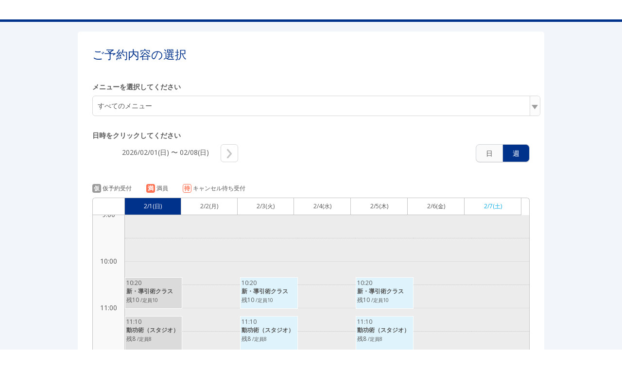

--- FILE ---
content_type: text/html;charset=UTF-8
request_url: https://airrsv.net/fukuokadougakuin/calendar
body_size: 6285
content:



<!DOCTYPE HTML>
<html lang="ja">
    <head>
        <meta http-equiv="cache-control" content="no-cache, no-store, must-revalidate, private">
        <meta http-equiv="pragma" content="no-cache">
        <meta http-equiv="expires" content="-1">
        <meta name="format-detection" content="telephone=no">
        
            
            
            
        
  <meta charset="utf-8">
  <meta http-equiv="X-UA-Compatible" content="IE=edge">
  <meta name="viewport" content="width=device-width,initial-scale=1,maximum-scale=1,user-scalable=no">
  
  
    
    
      
      
        <title>ご予約内容の選択｜福岡道学院</title>
      
    
    
    
  
  <link rel="stylesheet" href="//cdn.airrsv.net/css/common.css?date=20260127041717">
  <link rel="stylesheet" href="https://fonts.googleapis.com/css?family=Open+Sans:400,600">

  <!--[if lt IE 9]>
  <script src="//cdn.airrsv.net/js/lib/html5shiv.min.js?date=20260127041717"></script>
  <![endif]-->

  
    <script type="application/ld+json">
      { "@context": "https://schema.org", "@type": "Organization", "name": "Airリザーブ", "url": "https://airrsv.net/fukuokadougakuin/calendar", "sameAs": "https://airregi.jp/reserve/", "logo": "https://cdn.airregi.jp/reserve/img/common/fb_logo.png", "description": "「Airリザーブ」は、株式会社リクルートが提供する予約システムです。初めての方でもカンタンに利用でき、予約管理業務の効率化と予約数・売上アップをサポートします。" }
    </script>
  



        <style>
            .scheduleTbl.is-scheduleBody .scheduleBodyCell.tdCell .cellListItem:first-child {
                border-top: 1px solid transparent;
            }

            .scheduleTbl.is-scheduleBody .scheduleBodyCell.thCell .cellList .cellListItem {
                height: 96px;
            }
            .scheduleTbl.is-scheduleBody .scheduleBodyCell.thCell .cellList .cellListItem:first-child {
                height: 80px;
                margin-top: -6px;
            }
            .scheduleTbl.is-scheduleBody .scheduleBodyCell.thCell .cellList {
                width: 100%;
                /* margin-top: 3px; */
            }
            .scheduleTbl.is-scheduleBody .scheduleBodyCell.tdCell .cellListItem:first-child {
                height: 0px;
            }

            .cellList.KeyMIN_10 .cellListItem {
                height: 15px !important;
            }
            .cellList.KeyMIN_15 .cellListItem {
                height: 23px !important;
            }
            .cellList.KeyMIN_20 .cellListItem {
                height: 31px !important;
            }
            .cellList.KeyMIN_30 .cellListItem {
                height: 47px !important;
            }
            .cellList.KeyHOUR_01 .cellListItem {
                height: 95px !important;
            }
            .scheduleTbl.is-scheduleBody .scheduleBodyCell.tdCell .cellListItem:nth-child(even) {
                border-top: 1px dotted #c2c2c2;
            }
        </style>

        
        
    </head>
    <body class="userCustomColor06">
        
        <div class="ly-wrapper">
            
                

<header id="style-header" class="ly-header">
  <div class="ly-headerInner">
    <h1 class="siteTitle">
    
    </h1>
  </div>
</header>
            

            
            <main class="ly-main">
                


	
	
		
	


                
                <section class="ly-mainSectionLv1 is-scheduleBox">
                    <h1 class="hdLv1">ご予約内容の選択</h1>

                    <div data-bind="visible: !isMenuEmpty()">
                        



                    </div>

                    <p class="ly-mainMsg is-explanation is-bold" data-bind="visible: !isMenuEmpty()">
                        メニューを選択してください
                    </p>

                    
                    <p class="ly-mainMsg is-alert" style="display:none" data-bind="visible: isMenuEmpty()">
                        選択可能な予約メニューがありません。<br>
                        店舗までお問い合わせください。
                    </p>
                    

                    
                    <div class="scheduleCtl" data-bind="visible: !isMenuEmpty()" >
                        
                        

<input type="hidden" id="isLessonType" value="" />
<div class="categorizeBox is-service type-lesson" id="js-categorizeService" data-bind="event: { click: function(data, event) { stopEvent(data, event, 'menu') } }">

    <p id="menuCategorizeTitle" class="categorizeTitle js-categorizeTitle"></p>
   
    <!-- [メニューリスト] -->
    <ul class="categorizeList js-categorizeList" id="menuId" style="display: none;">
        <!-- ko if: isLessonCalendarType() -->
            <li class="categorizeListItem js-categorizeListItem is-allCategory" data-bind="click: menuListClickTrigger.bind($data, $element)"><a href="">すべてのメニュー</a></li>
        <!-- /ko -->
        <!-- ko foreach: menuList -->
        <li id="menuCategorizeListItem" class="categorizeListItem js-categorizeListItem" data-bind="click: $parents[0].menuListClickTrigger.bind($data, $element)">
            <div data-bind="if: caption">
                <a href=""><span class="menuNm" data-bind="text: menuNm"></span><span class="catchPhrase dropDownCatchPhrase" data-bind="text: '：' + caption "></span>
                <!-- ko if: settlementMethodKbn -->
                <!-- ko if: settlementMethodKbn && settlementMethodKbn.length === 1 && settlementMethodKbn[0] === 'KeyONLINE' -->
                <div class='display-flex dropdown-card-icon'><span class='ico-card'></span><p class='settlementMethodKbnOnlineP pullDown'>オンライン決済専用</p></div>
                <!-- /ko -->
                <!-- /ko -->
            </a>
            </div>
            <div data-bind="ifnot: caption">
                <a href=""><span class="menuNm" data-bind="text: menuNm"></span>
                <!-- ko if: settlementMethodKbn -->
                <!-- ko if: settlementMethodKbn && settlementMethodKbn.length === 1 && settlementMethodKbn[0] === 'KeyONLINE' -->
                <div class='display-flex dropdown-card-icon'><span class='ico-card'></span><p class='settlementMethodKbnOnlineP pullDown'>オンライン決済専用</p></div>
                <!-- /ko -->
                <!-- /ko -->
                </a>
            </div>
        </li>
        <!-- /ko -->
    </ul>
</div>
<!-- ko if: menuSettlementMethodKbn() === 'KeyONLINE' -->
<div class="notation type-lesson">
    <table class="notation is-amount" data-bind="visible: menuSettlementMethodKbn() === 'KeyONLINE'">
        <tbody>
            <td valign="top">料金<span class="amoutTax">（税込）</span>：</td>
            <td><span data-bind="html: btlAmount"></span> 円/ 人</td>
        </tbody>
    </table>
</div>
<!-- /ko -->
<!-- [リソースの選択] -->
<div class="categorizeBox is-resorce type-lesson resource" id="js-categorizeResorce" data-bind="event: { click: function(data, event) { stopEvent(data, event, 'resource') } }, visible: resrcSchdlList() && resrcSchdlList().length > 0" style="display: none;">
    <p id="resrcCategorizeTitle" class="categorizeTitle js-categorizeTitle"><span class="icn icnCategorizeArrowR"></span></p>
    <!-- [リソースリスト] -->
    <ul class="categorizeList js-categorizeList">
        <li class="categorizeListItem js-categorizeListItem resource is-allCategory" id="js-allResorce" data-bind="click: resourceClickTrigger.bind($data, $element)">すべてのリソース</li>
        <!-- ko foreach: resrcSchdlList -->
        <li class="categorizeListItem resource js-categorizeListItem">
            <!-- ko text: resrcSchdlDto.schdlNm -->
            <!-- /ko -->
            <span class="icn icnNext"></span>
        </li>
        <!-- /ko -->
    </ul>
    <!-- [個別リソースリスト] -->
    <ul class="categorizeChildList js-categorizeListItemTarget">
        <!-- ko foreach: { data: resrcSchdlList, as: 'resrcGrp' }  -->
        <li class="childListItemLv1 js-childListItem">
            <ul class="childListLv2">
                <li class="childListItemLv2">
                    <a href="" data-bind="attr: {'resrcSchdlId': resrcSchdlDto.resrcSchdlId}, click: $parents[0].resourceClickTrigger.bind($data, $element)">すべてを選択</a>
                </li>
                <!-- ko foreach: { data: resrcSchdlItemDtoList.dtos, as: 'resrc' } -->
                <li class="childListItemLv2">
                    <a href="" data-bind="text: resrc.schdlNm, click: $parents[1].resourceClickTrigger.bind($data, $element)"></a>
                </li>
                <!-- /ko -->
            </ul>
        </li>
        <!-- /ko -->
    </ul>
</div>

                            
                            <div class="ctlListWrap">
                                <p class="ly-mainMsg is-explanation is-bold" data-bind="visible: !isMenuEmpty()">
                                    日時をクリックしてください
                                </p>

                                <ul class="selectDateList radioList type-listH" data-bind="visible: !isMenuEmpty()">

                                    <li>
                                        <input type="radio" name="scheduleCtlCheck1" id="btnDay" checked="checked" value="day" data-bind="checked: viewMode">
                                        <label for="btnDay" data-bind="click: changeToDayView">日</label>
                                </li>
                                <li>
                                    <input type="radio" name="scheduleCtlCheck1" id="btnWeek" value="week" data-bind="checked: viewMode">
                                    <label for="btnWeek" data-bind="click: changeToWeekView">週</label>
                                </li>

                            </ul>

                            
                            <ul class="navigationList type-listH">
                                <li class="ctlListItem listPrev" data-bind="click: prevPeriod, visible: prevPeriodBtnVisible">
                                    <span class="icn icnPrev"></span>
                                </li>
                                <li class="ctlListItem listDate" data-bind="text: displayPeriod"></li>
                                <li class="ctlListItem listNext" data-bind="click: nextPeriod, visible: nextPeriodBtnVisible">
                                    <span class="icn icnNext"></span>
                                </li>
                            </ul>
                        </div>

                    </div>

                    
                    <ul class="scheduleStatusList listH">
                        <li class="scheduleStatus type-lesson">
                            <span class="statusIcn is-tmp">仮</span>仮予約受付
                        </li>
                        <li class="scheduleStatus type-lesson">
                            <span class="statusIcn is-full">満</span>満員
                        </li>
                        <li class="scheduleStatus type-lesson">
                            <span class="statusIcn is-cancelWait">待</span>キャンセル待ち受付
                        </li>
                        <!-- ko if: smartPhoneFlag() === false -->
                        <li class="scheduleStatus type-lesson">
                            <div class='statusIcn display-flex'>
                                <span class='ico-card'></span>
                                
                                
                            </div>
                        </li>
                        <!-- /ko -->
                    </ul>
                    <!-- ko if: smartPhoneFlag() -->
                    
                    
                    <!-- /ko -->
                    <input type="hidden" value="KeyLESSON_SCHDL" name="defaultSchdlType" id="defaultSchdlType" />
                    <table class="scheduleTbl is-scheduleHeader" data-bind="css: {'type-day': !isWeekViewMode(),  'type-week': isWeekViewMode() }">
                        <thead>
                            <tr>
                                <th class="scheduleHeaderCell thCell"></th>

                                <!--ko foreach: calendarHeader -->
                                <td class="scheduleHeader--day" data-bind="html:$parents[0].fmtHeaderDate($data), css: {'is-today': $parents[0].isToday($data)() && $parents[0].isWeekViewMode()}">
                                </td>
                                <!--/ko -->
                            </tr>
                        </thead>
                    </table>

                    <div class="scheduleTblWrap" id="js-scheduleTblWrap">
                        <table class="scheduleTbl is-scheduleBody type-week type-lesson" data-bind="css: {'is-noMenu': isMenuEmpty() }">
                            <tbody>
                                <tr>
                                    <th class="scheduleBodyCell thCell">
                            <div>
                                <ul class="cellList">
                                    
                                        <li class="cellListItem">0:00</li>
                                        
                                        <li class="cellListItem">1:00</li>
                                        
                                        <li class="cellListItem">2:00</li>
                                        
                                        <li class="cellListItem">3:00</li>
                                        
                                        <li class="cellListItem">4:00</li>
                                        
                                        <li class="cellListItem">5:00</li>
                                        
                                        <li class="cellListItem">6:00</li>
                                        
                                        <li class="cellListItem">7:00</li>
                                        
                                        <li class="cellListItem">8:00</li>
                                        
                                        <li class="cellListItem">9:00</li>
                                        
                                        <li class="cellListItem">10:00</li>
                                        
                                        <li class="cellListItem">11:00</li>
                                        
                                        <li class="cellListItem">12:00</li>
                                        
                                        <li class="cellListItem">13:00</li>
                                        
                                        <li class="cellListItem">14:00</li>
                                        
                                        <li class="cellListItem">15:00</li>
                                        
                                        <li class="cellListItem">16:00</li>
                                        
                                        <li class="cellListItem">17:00</li>
                                        
                                        <li class="cellListItem">18:00</li>
                                        
                                        <li class="cellListItem">19:00</li>
                                        
                                        <li class="cellListItem">20:00</li>
                                        
                                        <li class="cellListItem">21:00</li>
                                        
                                        <li class="cellListItem">22:00</li>
                                        
                                        <li class="cellListItem">23:00</li>
                                        
                                </ul>
                            </div>
                            </th>

                            <!--ko foreach: {data: calendarHeaderCnt }-->
                            <td class="scheduleBodyCell tdCell">
                                <div class="cellListWrap js-selectMenu" style="overflow: hidden;">

                                    <ul class="cellList KeyMIN_30">
                                        <!-- ko foreach: $parents[0].bookingDtRows -->
                                        <li class="cellListItem"></li>
                                        <!-- /ko -->
                                    </ul>

                                    <ul class="cellList is-data">
                                        <li class="cellListItem">
                                            <ul class="dataList" style="left:0;">
                                                <!-- ko foreach: $parents[0].getExpTermList($index()) -->
                                                
                                                <li class="dataListItem js-laneTarget is-rest"  style="top: 0px; height: 909px; width: 100%;" data-bind="style: {top: $data.top, height: $data.height}">
                                                </li>
                                                <!-- /ko -->
                                            </ul>

                                            
                                            
                                            <!-- ko if:  $parents[0].isLessonCalendarType() -->

                                            <ul class="dataList" style="left:0px;" data-bind="">
                                                <!-- ko foreach: $parents[0].displayLessonBookingData($context.$index) -->

                                                <li class="dataListItem js-lane" style="top:919px; height: 83px; width: 95%;" id="js-lane"
                                                    data-bind="style: {top: $parents[1].bookingTop($data.slotEntity),
                                                        height: $parents[1].bookingHeight($data.slotEntity),
							width: $parents[1].arrangeBookingWidth($data),
							left: $parents[1].arrangeBookingLeft($data)} ,
                                                        visible: $parents[1].filterMenuList($data) ,
                                                        css: $parents[1].labelCss($data)">

                                                    <a href="" class="dataLinkBox js-dataLinkBox" data-bind="click: $parents[1].displayBookingDetail.bind($data, $element)">
                                                        <dl>
                                                            <dt class="dataFromTime">
                                                                <!-- ko foreach: $parents[1].getBookingStatusDisplay($data) -->
                                                                <span class="scheduleStatus" data-bind="text: text, css: css ">待</span>
                                                                <!-- /ko -->
                                                                <span class="" data-bind="text: $parents[1].lessonFromTimeSplit($data.defaultFromDt)"></span>
                                                            </dt>
                                                            <!-- ko if: $parents[1].getCardSettlementDisplay($data) -->
                                                            <dt class="display-flex">
                                                                <span class='ico-card'></span>
                                                            </dt>
                                                            <!-- /ko -->
                                                            <dt class="dataTitle">
                                                            <!-- ko text: slotEntity.slotNm--><!-- /ko -->
                                                            </dt>
                                                            <dd class="dataNum"><span class="" data-bind="text: '残' + $parents[1].lessonRemaining($data.slotEntity),
                                                                                           css: $parents[1].lessonResNumCss(slotEntity)">残3</span>


                                                                <!-- ko if: $data.slotEntity.slotCapacityDispKbn != 'KeyNOT_DISP' -->
                                                                <span class="reserveTmp" data-bind="text: '/' + '定員' + slotEntity.slotCapacityPaxCnt"></span>
                                                                <!-- /ko -->
                                                            </dd>
                                                            <!-- ko foreach: resrcSchdlList -->
                                                            <dd class="dataName">
                                                                <span data-bind="text: resrcSchdlNm"></span>
                                                            </dd>
                                                            <!-- /ko -->

                                                        </dl>
                                                    </a>
                                                </li>
                                                <!-- /ko -->
                                            </ul>
                                            <!-- /ko -->
                                        </li>
                                    </ul>

                                </div>
                            </td>
                            <!-- /ko -->
                            </tr>
                            </tbody>
                        </table>
                    </div>

                </section>


            </main>

            <input type="hidden" value="L000047BF8" name="defaultSchdlId" id="defaultSchdlId"/>
            <input type="hidden" value="KR00769584" name="clientId" id="clientId"/>
            <input type="hidden" value="KR00769584" name="sc_storeId" id="sc_storeId" />
            <input type="hidden" data-bind="text: selectedSchdlId" name="selectedSchdlId" id="selectedSchdlId"/>
            <input type="hidden" value="KeyLESSON_SCHDL" name="defaultSchdlType" id="defaultSchdlType"/>
            <input type="hidden" value="KeyMIN_05" name="bookingDtRoundingKbn" id="bookingDtRoundingKbn"/>
            <input type="hidden" value="1769913984253" name="serverTime" id="serverTime"/>
            <input type="hidden" value="false" name="embedflg" id="embedflg"/>

            
                



<footer id="style-footer" class="ly-footer">
    <div class="ly-footerInner">
        <address class="footerAddress">
            <p>福岡道学院</p>
            <p>福岡県福岡市博多区博多駅前3-18-28福岡Zビル３F</p>
            
                <p id="js-tel" class="fotterTellSP js-deviceChangeSP hide"><a href="tel:0924610038">0924610038</a></p>
                <p class="fotterTellPC js-deviceChangePC hide">0924610038</p>
            
            
        </address>
        <ul class="txtLinks free">
            <li>
                <a href="https://airrsv.net/fukuokadougakuin/policy/agreement/" target="_blank"><span class="icn icnLinkRW"></span>利用規約</a>
            </li>
            <li>
                <a href="https://airrsv.net/fukuokadougakuin/policy/privacyPolicy/" target="_blank"><span class="icn icnLinkRW"></span>プライバシーポリシー</a>
            </li>
            
            
            
            
        </ul>
        
            <div class="free-fotter-linkWrapper">
                <p class="promo-link-description">この予約システムは<a href="https://airregi.jp/reserve/?vos=otrsvxototzzx00000098" class="fotter-promoLink" target="_blank" onclick="scCustomLinkSendAll('airrsv:footer:promositeLink:click','', {eVar1: 'PFRSV010301P'})">Airリザーブ<img src="/img/icon/open_link_white.svg?date=20260127041717" alt=""></a>が提供しています</p>
            </div>
        
    </div>
</footer>

            

        </div>

        

<input type="hidden" name="_csrf" value="cf7fc68f-7c74-4582-8802-3206c2382563"/>
<input type="hidden" id="sid" name="apiAuthDto.sid" value="null" />
<input type="hidden" id="token" name="apiAuthDto.token" value="null" />


        <!--[if gte IE 9]><!-->
        <script src="//cdn.airrsv.net/js/lib/jquery-2.1.1.min.js?date=20260127041717"></script><!--<![endif]-->
        <!--[if lt IE 9]>
        <script src="//cdn.airrsv.net/js/lib/jquery-1.11.1.min.js?date=20260127041717"></script>
        <![endif]-->

        


<!--[if gte IE 9]><!-->
<script src="//cdn.airrsv.net/js/lib/jquery-2.1.1.min.js?date=20260127041717"></script>
<!--<![endif]-->
<!--[if lt IE 9]>
<script src="//cdn.airrsv.net/js/lib/jquery-1.11.1.min.js?date=20260127041717"></script>
<![endif]-->


<script type="text/javascript" src="//cdn.airrsv.net/js/com/jquery.serialize-object.min.js?date=20260127041717"></script>
<!--<script type="text/javascript" src="//cdn.airrsv.net/js/com/jquery-ui.min.js?date=20260127041717"></script>-->
<!--<script type="text/javascript" src="//cdn.airrsv.net/js/com/jquery-ui-i18n.min.js?date=20260127041717"></script>-->
<!--<script type="text/javascript" src="//cdn.airrsv.net/js/com/datepicker.js?date=20260127041717"></script>-->
<script type="text/javascript" src="//cdn.airrsv.net/js/com/knockout-3.0.0rc.js?date=20260127041717"></script>
<script type="text/javascript" src="//cdn.airrsv.net/js/com/knockout.mapping-latest.js?date=20260127041717"></script>
<script type="text/javascript" src="//cdn.airrsv.net/js/common.js?date=20260127041717"></script>
<script type="text/javascript">
    var AJAX_COMMON_HOST = "//airrsv.net";
    var AJAX_CARD_HOST = "https://cdst.airrsv.net";
    var COOKIE_DOMAIN_BASE = "airrsv.net";
    var COOKIE_DOMAIN_API_BASE = "airrsv.net";
    var FRONT_URL = "/fukuokadougakuin";
</script>

<script type="text/javascript" src="//cdn.airrsv.net/js/airReserveUI.js?date=20260127041717"></script>
<script type="text/javascript" src="//cdn.airrsv.net/js/com/submitCtrl.js?date=20260127041717"></script>
<script type="text/javascript" src="//cdn.airrsv.net/js/com/RSVConstants.js?date=20260127041717"></script>
<script type="text/javascript" src="//cdn.airrsv.net/js/com/AjaxCommon.js?date=20260127041717"></script>
<script type="text/javascript" src="//cdn.airrsv.net/js/com/jquery.cookie.js?date=20260127041717"></script>
<script type="text/javascript" src="//cdn.airrsv.net/js/sitecatalyst/s_code_front.js?date=20260127041717"></script>
<!--<script type="text/javascript" src="//cdn.airrsv.net/js/com/spf_lib_pc.js?date=20260127041717"></script>-->

<script type="text/javascript">
	var _scaleKbn = "KeyMIN_30";
</script>

<!-- ページング用 -->
<script type="text/html" id="paginationTemplate">
    <p class="resultNumTxt">全<span data-bind="text: dataCount"></span>件中 <span data-bind="text: (pageNumber() * size()) + 1">1</span>〜<span data-bind="text: Math.min(pageNumber() * size() + size(), dataCount())">5</span>件</p>
    <ul class="paginate linkList" data-bind="css:{ hide: allPages() == 0}">
        <li class="prev"><a href="#" data-bind="click: gotoPrevPage, css: {hide: currentIndex() <= 0}">
            <span class="icn icnPrev"></span>
            </a>
        </li>
        <li class="continue" data-bind="css: {hide: (currentIndex() <= displayItemsLeft()) }">...</li>
    <!-- ko foreach: getAllPages-->
        <li data-bind="css: { current: $parents[0].currentIndex() == $index(), hide: ($parents[0].currentIndex() - $index() >  $parents[0].displayItemsLeft() && $parents[0].allPages() - $index() > $parents[0].maxDisplayItems())
            || ($index() - $parents[0].currentIndex() > $parents[0].displayItemsLeft() && $index() > $parents[0].maxDisplayItems() -1) }">
            <!-- ko if: $parents[0].currentIndex() != $index() -->
            <a href="#" data-bind="attr:{pgIndex: $index()}, text: $data, click: $parents[0].paginateClicked">5</a>
            <!-- /ko -->
            <!-- ko if: $parents[0].currentIndex() == $index() -->
            <span data-bind="text: $data"></span>
            <!-- /ko -->
        </li>
    <!-- /ko -->
        <li class="continue" data-bind="css: {hide: (allPages() - currentIndex() <= maxDisplayItems() - displayItemsLeft()) }">...</li>
        <li class="next">
            <a href="#" data-bind="click: gotoNextPage, css:{ hide: currentIndex() + 1 >= allPages() }">
                <span class="icn icnNext"></span>
            </a>
        </li>
    </ul>
</script>
<script type="text/javascript" src="//cdn.airrsv.net/js/com/Pagination.js?date=20260127041717"></script>


        <script src="//cdn.airrsv.net/js/common.js?date=20260127041717"></script>
        <script src="//cdn.airrsv.net/js/airReserveUI.js?date=20260127041717"></script>

        
        <link type="text/css" href="//cdn.airrsv.net/css/lib/jquery-ui.css?date=20260127041717" rel="stylesheet" />
        <script type="text/javascript" src="//cdn.airrsv.net/js/lib/jquery-ui.min.js?date=20260127041717"></script>
        
        <script type="text/javascript" src="//cdn.airrsv.net/js/lib/jquery-ui-i18n.min.js?date=20260127041717"></script>
        <script type="text/javascript" src="//cdn.airrsv.net/js/sub/datepicker.js?date=20260127041717"></script>
        

        <script src="//cdn.airrsv.net/js/pc/calendar/calendar.js?date=20260127041717"></script>
        <script src="//cdn.airrsv.net/js/pc/calendar/lesson.js?date=20260127041717"></script>

        <script src="//cdn.airrsv.net/js/sub/schedule.js?date=20260127041717"></script>
        <script src="//cdn.airrsv.net/js/pc/calendar/schdlsa.js?date=20260127041717"></script>
        <script src="//cdn.airrsv.net/js/sub/PFSCH010202P.js?date=20260127041717"></script>

        
<div style="display: none;">
<script type="text/javascript">
s.pageName='PFSCH010202P';
s.prop14='ja';
s.prop15='非ログイン';
s.eVar3='レッスン型スケジュール';

/************* DO NOT ALTER ANYTHING BELOW THIS LINE ! **************/
var s_code=s.t();if(s_code)document.write(s_code);
</script>
</div>

    </body>
    <meta http-equiv="cache-control" content="no-cache, no-store, must-revalidate, private">
    <meta http-equiv="pragma" content="no-cache">
    <meta http-equiv="expires" content="-1">
</html>


--- FILE ---
content_type: application/javascript
request_url: https://cdn.airrsv.net/js/com/RSVConstants.js?date=20260127041717
body_size: 495
content:
/**
 * 共通の定数。
 *
 */

RSVConstants = {
  /* カレンダー */
  API_CALENDAR_LESSON_URL: AJAX_COMMON_HOST + FRONT_URL + '/stateful/calendar/lesson', // レッスン
  API_CALENDAR_STAFF_MENU_URL: AJAX_COMMON_HOST + FRONT_URL + '/stateful/calendar/staff/searchStaffMenuResrc', // スタッフメニューリソース
  API_CALENDAR_LESSON_MENU_URL: AJAX_COMMON_HOST + FRONT_URL + '/stateful/calendar/lesson/searchLessonMenuResrc', // レッスンメニューリソース

  /* メニュー */
  WEB_MENU_DETAIL_URL: '/menuDetail/',
  API_CUSTOMER_ZIP_ADDRESS_URL: AJAX_COMMON_HOST + '/api/address',

  /* カード情報入力 */
  API_ONLINE_SETTLEMENT_INFO_LOG_CARD_URL: AJAX_CARD_HOST + FRONT_URL + '/stateful/onlineSettlementInfo/log/regist/complete',
  /* ご予約内容の確認 */
  API_ONLINE_SETTLEMENT_INFO_LOG_URL: AJAX_COMMON_HOST + FRONT_URL + '/stateful/onlineSettlementInfo/log/regist/complete',
  API_ONLINE_SETTLEMENT_INFO_PREPARE_PURCHASE_URL: AJAX_COMMON_HOST + FRONT_URL + '/stateful/onlineSettlementInfo/preparePurchase/complete'
}


--- FILE ---
content_type: application/x-javascript;charset=utf-8
request_url: https://aa-metrics.airrsv.net/id?d_visid_ver=4.4.0&d_fieldgroup=A&mcorgid=840813355385EAFC0A490D4D%40AdobeOrg&mid=61333620023546205163306822876978920117&ts=1769913986098
body_size: -41
content:
{"mid":"61333620023546205163306822876978920117"}